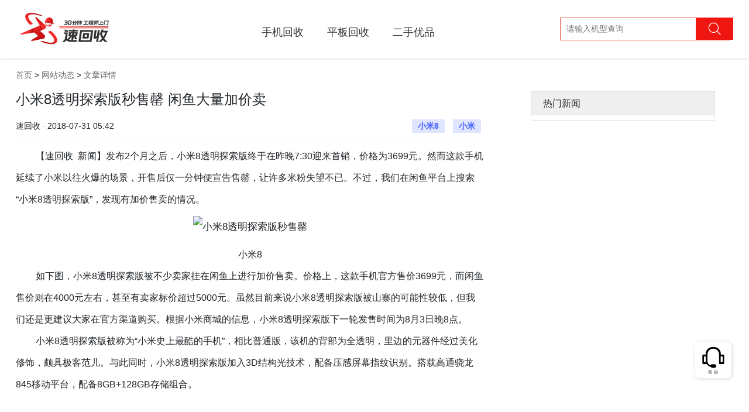

--- FILE ---
content_type: text/html; charset=UTF-8
request_url: https://www.suhuishou.com/article/2610.html
body_size: 5785
content:
<!doctype html>
<html lang="zh-cmn-Hans">
    <head>
        <meta charset="utf-8">
        <meta http-equiv="X-UA-Compatible" content="IE=edge">
        <meta name="viewport" content="width=device-width, initial-scale=1">
        <link rel="stylesheet" type="text/css" href="/css/app.css">
        <title>小米8透明探索版秒售罄 闲鱼大量加价卖_速回收网|闲置手机数码回收平台</title>
        <meta name="Keywords" content="小米8,小米,回收,手机回收,手机在线回收,二手手机回收网,二手手机回收,笔记本回收网,手机回收平台,单反相机回收,回收笔记本,二手手机估价,笔记本回收,手机回收网,高价回收手机,二手回收,回收手机" />
        <link rel="alternate" media="only screen and (max-width: 640px)" href="https://m.suhuishou.com/pages/article/info?id=2610" />
        <meta name="mobile-agent" content="format=html5; url=https://m.suhuishou.com/pages/article/info?id=2610" />
        <meta name="Description" content="【速回收  新闻】发布2个月之后，小米8透明探索版终于在昨晚7:30迎来首销，价格为3699元。然而这款手机延续了小米以往火爆的场景，开售后仅一分钟便宣告售罄，让许多米粉失望不已。不过，我们在闲鱼平台上搜索“小米8透明探索版”，发现有加价售卖的情况。" />
        <script type="text/javascript">try{var urlhash=window.location.hash;if(!urlhash.match("fromapp")){if((navigator.userAgent.match(/(iPhone|iPod|Android|ios|iPad)/i))){window.location="https://m.suhuishou.com/pages/article/info?id=2610"}}}catch(err){};</script>
        <script src="https://cdn.bootcss.com/jquery/2.2.4/jquery.min.js"></script>
        <style type="text/css">
            .main{padding: 100px 0;background: #fff;}
            .left{width: 800px;float: left;min-height: 500px;}
            .left h1{font-size: 24px;}
            .left .mate{display: flex;border-bottom: solid #efefef 1px;padding-bottom: 10px;margin-top: 20px;}
            .left .mate div{width: 50%;}
            .left .mate .author{text-align: left;}
            .left .mate .label{text-align: right;}
            .left .mate .label a{display: inline-block;background: #e0e5ff;color: #4664ff;font-weight: bold;padding: 0 10px;margin:0 5px; }
            .left .content{margin-top: 10px;line-height: 220%;font-size: 117%;}
            .left .content img{margin:10px 0; }
            .right{float: left;width: 315px;margin-left: 80px;border:solid #e2e2e2 1px;}
            .right h3{font-size: 16px;padding: 10px 20px;background: #efefef;border-bottom: solid #e2e2e2 1px;}
            .right .item{margin: 20px;}
            .right .item a{display: flex;}
            .right .item h2{font-size: 16px;margin-left: 20px;line-height: 30px;height: 60px;overflow: hidden;}
        </style>
    </head>
    <body>
<div class="site-header fixed">
            <div class="container">
                <div class="header-logo">
                    <h1><a href="/" title="速回收"><img src="/images/logo.png?23" width="167" alt="速回收" /></a></h1>
                    <span>高价 快捷 安全</span>
                </div>
                <div class="header-nav"><ul><li><a href="https://www.suhuishou.com/shouji">手机回收</a></li><li><a href="/pingban">平板回收</a></li><li><a href="/laptop">笔记本回收</a></li><li style=""><a href="/youpin" >二手优品</a></li>
                </ul></div>
                <div class="header-search"><input type="text" name="" placeholder="请输入机型查询" /><span><i class="iconfont icon-search"></i></span></div>
            </div>
        </div><div class="main">
<div class="container">
    <div class="nav-box">
        <a href="/" title="速回收官网-二手手机回收平台-手机回收|笔记本回收|平板数码相机回收-免费上门回收">首页</a> >
                 <a href="/article?catid=10" title="速回收,关注二手手机交易市场资讯发展动态,中国专业的二手手机回收网,笔记本回收网,数码回收平台,单反相机回收,二手手机在线回收。价格好,付款快,服务优,手机回收第一选择！业务范围：苹果,三星,小米,华为,中兴,酷派,HTC,联想,步步高,诺基亚,索尼等品牌的二手手机回收,是深受欢迎的旧手机回收网站。">网站动态</a> >
                <a href="javascript:;" title="文章详情">文章详情</a>
    </div>
    <div class="articles clearfix">
        <div class="left">
            <h1>小米8透明探索版秒售罄 闲鱼大量加价卖</h1>
            <div class="mate">
                <div class="author">速回收 · 2018-07-31 05:42</div>
                <div class="label">   <a href="https://www.suhuishou.com/tags/%E5%B0%8F%E7%B1%B38.html">小米8</a>  <a href="https://www.suhuishou.com/tags/%E5%B0%8F%E7%B1%B3.html">小米</a>  </div>
            </div>
            <div class="content">
                <p style="text-indent:2em;">
	<span style="font-size:16px;">【速回收&nbsp; </span><span style="font-size:16px;">新闻】发布2个月之后，</span><span style="font-size:16px;">小米8</span><span style="font-size:16px;">透明探索版终于在昨晚7:30迎来首销，价格为3699元。然而这款手机延续了</span><span style="font-size:16px;">小米</span><span style="font-size:16px;">以往火爆的场景，开售后仅一分钟便宣告售罄，让许</span><span style="font-size:16px;">多米</span><span style="font-size:16px;">粉失望不已。不过，我们在闲鱼平台上搜索“</span><span style="font-size:16px;">小米8透明探索版</span><span style="font-size:16px;">”，发现有加价售卖的情况。</span>
</p>
<p>
	<div style="text-align:center;">
		<img alt="小米8透明探索版秒售罄" title="小米8透明探索版秒售罄" align="1" src="http://img.cnmo-img.com.cn/1555_600x1000/1554761.jpg" style="height:auto;" />
	</div>
<span style="font-size:16px;">
	<div style="text-align:center;">
		小米8
	</div>
</span>
</p>
<p style="text-indent:2em;">
	<span style="font-size:16px;">如下图，小米8透明探索版被不少卖家挂在闲鱼上进行加价售卖。价格上，这款手机官方售价3699元，而闲鱼售价则在4000元左右，甚至有卖家标价超过5000元。虽然目前来说小米8透明探索版被山寨的可能性较低，但我们还是更建议大家在官方渠道购买。根据小米商城的信息，小米8透明探索版下一轮发售时间为8月3日晚8点。</span>
</p>
<p style="text-indent:2em;">
	<span style="font-size:16px;">小米8透明探索版被称为“小米史上最酷的手机”，相比普通版，该机的背部为全透明，里边的元器件经过美化修饰，颇具极客范儿。与此同时，小米8透明探索版加入3D结构光技术，配备压感屏幕指纹识别。搭载高通骁龙845移动平台，配备8GB+128GB存储组合。</span>
</p>
            </div>
        </div>
        <div class="right">
            <h3>热门新闻</h3>
                    </div>
    </div>
</div>
</div>
<footer class="footer">

        <div class="baiduline"><a href="https://shs04.qiyukf.com/client?k=3ede7d2c48a6c49217d206679f1afef6&wp=1&templateId=6619101" title="在线客服"><div class="desc"><p>人工客服<br/>9:00-21:00</p></div></a></div>
        <div class="footer-logos">
            <div class="container">
            <a href="https://apps.apple.com/cn/app/%E9%80%9F%E5%9B%9E%E6%94%B6pro-%E9%97%B2%E7%BD%AE%E4%BA%8C%E6%89%8B%E6%89%8B%E6%9C%BA%E6%95%B0%E7%A0%81%E5%9B%9E%E6%94%B6%E5%B9%B3%E5%8F%B0/id1546361213" class="footer-ios"></a>
            <a href="https://sj.qq.com/appdetail/com.xieteng.suhuishou" class="footer-android"></a>
        </div>
        </div>

        <div class="footer-top container">

            <ul>

                <li><a href="javascript:void(0)"><i class="iconfont icon-kuaidi"></i>全国回收免邮费</a></li>

                <li><a href="javascript:void(0)"><i class="iconfont icon-shangmen"></i>全国百城免费上门</a></li>

                <li><a href="javascript:void(0)"><i class="iconfont icon-user"></i>数百万用户选择</a></li>

                <li><a href="javascript:void(0)"><i class="iconfont icon-anquan"></i>专业检测保护隐私</a></li>

                <li><a href="javascript:void(0)"><i class="iconfont icon-dakuan"></i>高价回收,闪电付款</a></li>

            </ul>

        </div>

        <div class="footer-links container">

            <dl class="col-links">

                <dt>关于我们</dt>

                <dd><a href="https://www.suhuishou.com/about/4.html">联系我们</a></dd>

                <dd><a href="https://www.suhuishou.com/about/5.html">了解速回收</a></dd>

                <dd><a href="https://www.suhuishou.com/about/4.html">商务合作</a></dd>

                <dd><a href="https://www.suhuishou.com/about/13.html">人才招聘</a></dd>

            </dl>

            <dl class="col-links">

                <dt>交易方式</dt>

                <dd><a href="https://www.suhuishou.com/about/7.html">上门交易</a></dd>

                <dd><a href="https://www.suhuishou.com/about/12.html">快递回收</a></dd>

                <!--<dd><a href="https://www.suhuishou.com/about/7.html">合作商家回收</a></dd>-->

            </dl>

            <dl class="col-links">

                <dt>帮助中心</dt>

                <dd><a href="https://www.suhuishou.com/about/8.html">常见问题</a></dd>

                <dd><a href="https://www.suhuishou.com/about/14.html">邮寄地址</a></dd>

                <dd><a href="https://www.suhuishou.com/about/30.html">回收须知</a></dd>

            </dl>

            <dl class="col-links">

                <dt>服务中心</dt>

                <dd><a href="https://www.suhuishou.com/about/10.html">质检说明</a></dd>

                <dd><a href="https://www.suhuishou.com/about/19.html">服条条款</a></dd>

            </dl>

            <dl class="col-links">

                <dt>网站动态</dt>

                <dd><a href="https://www.suhuishou.com/articles/10.html">常见问题</a></dd>

                <dd><a href="https://www.suhuishou.com/articles/12.html">回收资讯</a></dd>

                <dd><a href="https://www.suhuishou.com/articles/13.html">手机百科</a></dd>

                <dd><a href="https://www.suhuishou.com/articles/10.html">网站导航</a></dd>

            </dl>

            <dl class="col-contact">

                <dt><a href="https://shs04.qiyukf.com/client?k=3ede7d2c48a6c49217d206679f1afef6&wp=1&templateId=6619101" class="baiduline">在线客服</a><p>周一至周日 <br/>早上9点 到 21点</p></dt>

                <dd>寄件地址:深圳市南山区粤海街道高新区社区高新南一道009号中科研发园配套服务楼301</dd>

                <dd>0755-33528888</dd>

                <dd>收件人 : 张小勇(收)</dd>

            </dl>

        </div>

        <div class="flink container">

            <span>友情链接 : </span>
            
            
            
            <a href="http://www.suhuishou.com/zilian/phone" title="手机回收专家">手机回收专家</a>

            
            
            
            <a href="http://www.suhuishou.com/zilian/computer/" title="二手笔记本回收平台">二手笔记本回收平台</a>

            
            
            
            <a href="http://www.suhuishou.com/zilian/camera/" title="二手单反相机回收平台">二手单反相机回收平台</a>

            
            
            
            <a href="https://www.caobao.com/" title="手机回收">手机回收</a>

            
            
            
            <a href="http://www.jzzyiyuan.com/" title="天津废旧物资回收">天津废旧物资回收</a>

            
            
            
            <a href="http://www.zuche001.com.cn" title="北京租车">北京租车</a>

            
            
            
            <a href="http://www.ershoudaquan.com/" title="二手设备网">二手设备网</a>

            
            
            
            <a href="https://www.shougouge.com/" title="废品回收">废品回收</a>

            
            
            
            <a href="http://www.klvtu.com/" title="深圳旅游">深圳旅游</a>

            
            
            
            <a href="https://www.taosj.com/" title="淘宝数据">淘宝数据</a>

            
            
            
            <a href="https://www.huishoujie.com/" title="回收库存">回收库存</a>

            
            
            
            <a href="https://www.shouqizulin.com/" title="北京首汽租车">北京首汽租车</a>

            
            
            
            <a href="https://www.atzuche.net/" title="首汽租车电话">首汽租车电话</a>

            
            
            
            <a href="http://www.beiqijituan.com/" title="北汽租车">北汽租车</a>

            
            
            
            <a href="http://www.suhuishou.com/zilian/camera_small/" title="微单反回收网">微单反回收网</a>

            
            
            
            <a href="http://www.rrzuji.com/" title="人人租机">人人租机</a>

            
            
            
            <a href="http://www.suhuishou.com/zilian/clock/" title="二手名表回收网">二手名表回收网</a>

            
            
            
            <a href="http://www.suhuishou.com/zilian/camera_tou/" title="单反镜头回收网">单反镜头回收网</a>

            
            
            
            <a href="https://www.suhuishou.com/" title="速回收">速回收</a>

            
            
            
            <a href="https://www.yilewan.com/" title="易乐玩">易乐玩</a>

            
            
            
            <a href="http://www.kbiao.net/" title="高仿手表">高仿手表</a>

            
            
            
            <a href="https://www.paipai123.com/" title="排排宝">排排宝</a>

            
            
            
            <a href="http://live.aaniao.com/" title="直播app开发">直播app开发</a>

            
            
            
            <a href="http://www.aaniao.com" title="直播软件开发">直播软件开发</a>

            
            
            
            <a href="https://www.suddenfix.com/" title="上门手机维修">上门手机维修</a>

            
            
            
            <a href="http://www.100chd.com" title="公寓智能锁">公寓智能锁</a>

            
            
            
            <a href="http://www.foxuc.cn/" title="棋牌游戏开发">棋牌游戏开发</a>

            
            
            
            <a href="https://www.boolv.com" title="家电回收">家电回收</a>

            
            
            
            <a href="https://www.52cv.com/" title="简历模板">简历模板</a>

            
            
        </div>

        <div class="copyright">

          <div class="container">

            <p>深圳市南山区粤海街道高新区社区高新南一道009号中科研发园配套服务楼301<a href="https://beian.miit.gov.cn" rel="nofollow">粤ICP备16015090号</a><a href="http://www.beian.gov.cn/portal/registerSystemInfo?recordcode=44030502004776" rel="nofollow">粤公网安备 44030502004776 号</a><a href="https://beian.miit.gov.cn/#/Integrated/index" rel="nofollow">增值电信业务经营许可证 粤B2-20211546</a></p>


          </div>
           <div class="container"><p style="text-align: left;">© 2005-2021 深圳协腾网络电子科技有限公司 版权所有，并保留所有权利。 </p></div>

        </div>

        </footer>

        <div style="display:none">

<script>

var _hmt = _hmt || [];

(function() {

  var hm = document.createElement("script");

  hm.src = "https://hm.baidu.com/hm.js?4e5805f4c801680981dd2e8d6aebcb5e";

  var s = document.getElementsByTagName("script")[0]; 

  s.parentNode.insertBefore(hm, s);

})();

</script>

<script type="text/javascript">var cnzz_protocol = (("https:" == document.location.protocol) ? " https://" : " http://");document.write(unescape("%3Cspan id='cnzz_stat_icon_1274059003'%3E%3C/span%3E%3Cscript src='" + cnzz_protocol + "s13.cnzz.com/z_stat.php%3Fid%3D1274059003%26show%3Dpic1' type='text/javascript'%3E%3C/script%3E"));</script>
<script>
	(function (w, d, n, a, j) {
		w[n] = w[n] || function () {
			(w[n].a = w[n].a || []).push(arguments);
		};
		j = d.createElement('script');
		j.async = true;
		j.src ='https://qiyukf.com/script/3ede7d2c48a6c49217d206679f1afef6.js';
		d.body.appendChild(j);
  })(window, document, 'ysf');
$(".baiduline").click(function(){
    var _href = ysf('url');
    if(_href){
        $('body').append('<a href="" id="goto" target="_blank"></a>');
        $('#goto').attr('href', _href);
        $('#goto').get(0).click();
    }
});
</script>
</div><script>
(function(){
    var bp = document.createElement('script');
    var curProtocol = window.location.protocol.split(':')[0];
    if (curProtocol === 'https') {
        bp.src = 'https://zz.bdstatic.com/linksubmit/push.js';
    }
    else {
        bp.src = 'http://push.zhanzhang.baidu.com/push.js';
    }
    var s = document.getElementsByTagName("script")[0];
    s.parentNode.insertBefore(bp, s);
})();
</script>
    </body>
</html>